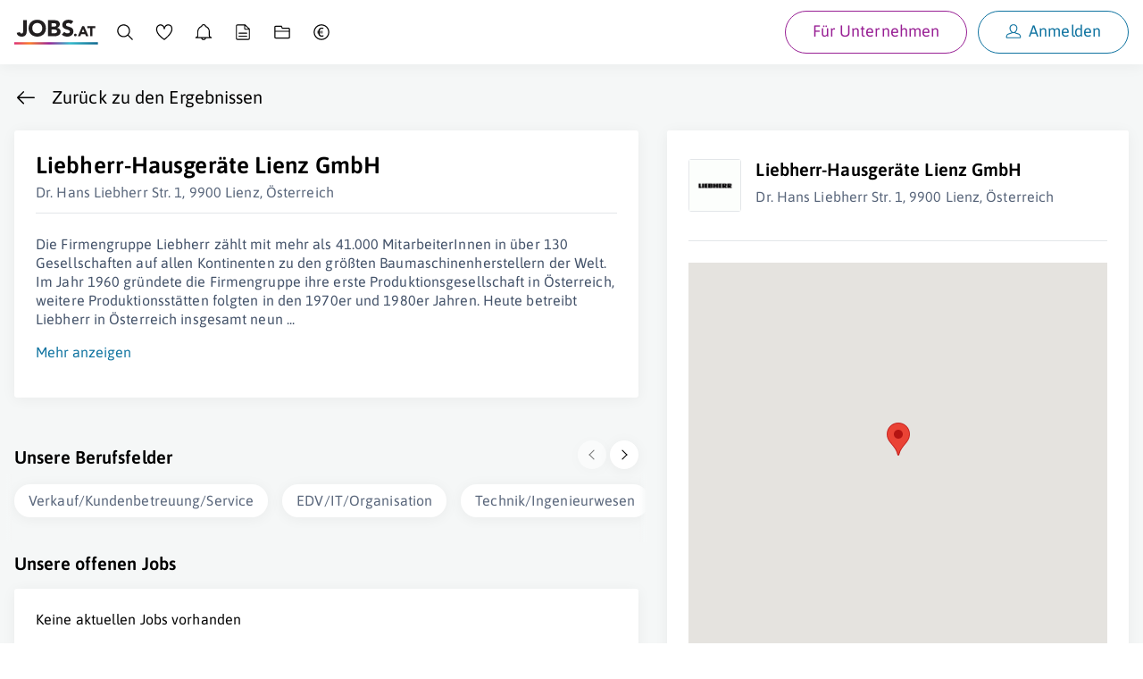

--- FILE ---
content_type: application/javascript; charset=utf-8
request_url: https://www.jobs.at/js/company.js?id=5fce475d6b11d4d7843a55c5abd5e93f
body_size: 11462
content:
(self.webpackChunk=self.webpackChunk||[]).push([[1847],{945:(t,e,i)=>{"use strict";i.d(e,{BD:()=>u,Df:()=>E,Fr:()=>w,G9:()=>m,GF:()=>C,J4:()=>h,KT:()=>r,NH:()=>M,Nz:()=>d,OG:()=>I,Os:()=>S,Pt:()=>$,SL:()=>a,UA:()=>k,ZD:()=>y,lT:()=>v,mh:()=>c,nF:()=>q,nr:()=>f,sL:()=>A,u_:()=>g,x8:()=>L,xl:()=>b});i(84864),i(27495),i(25440),i(62953);var n=i(11265),s=i.n(n),o=i(97815);function r(t){const e=window.location.href,i=t.replace(/[[\]]/g,"\\$&"),n=new RegExp("[?&]".concat(i,"(=([^&#]*)|&|#|$)")).exec(e);return n?n[2]?decodeURIComponent(n[2].replace(/\+/g," ")):"":null}function a(){let t=arguments.length>0&&void 0!==arguments[0]?arguments[0]:"";const e=document.createElement("div");return e.innerHTML=t?s()(t).call(t):"",e.firstChild}function l(t,e,i){return t?e():i()}function c(t,e){let i=arguments.length>2&&void 0!==arguments[2]?arguments[2]:void 0,n=i;return void 0===i&&(n=!t.classList.contains(e)),l(n,()=>(t.classList.add(e),!0),()=>(t.classList.remove(e),!1))}function d(t){var e;null==t||null===(e=t.parentNode)||void 0===e||e.removeChild(t)}function u(){let t,e=arguments.length>0&&void 0!==arguments[0]?arguments[0]:0,i=!(arguments.length>1&&void 0!==arguments[1])||arguments[1],n=arguments.length>2&&void 0!==arguments[2]?arguments[2]:500,s=arguments.length>3&&void 0!==arguments[3]?arguments[3]:"outExpo",o=arguments.length>4&&void 0!==arguments[4]?arguments[4]:null;function r(){t&&(window.cancelAnimationFrame(t),i&&(document.removeEventListener("wheel",r),document.removeEventListener("touchmove",r)),"function"==typeof o&&o())}i&&(document.addEventListener("wheel",r,{passive:!0}),document.addEventListener("touchmove",r,{passive:!0})),function(){const i=window.pageYOffset||document.documentElement.scrollTop;let o,a=0;const l={linear:t=>t,outExpo:t=>1===t?t:1-Math.pow(2,-10*t)};t=window.requestAnimationFrame(function c(d){o||(o=d||(new Date).getTime());const u=(d-o)/n,h=+l[s](u).toFixed(6);a=i+(e-i)*h,window.scrollTo(0,a),e===a?r():t=window.requestAnimationFrame(c)})}()}function h(t){let e=!(arguments.length>1&&void 0!==arguments[1])||arguments[1],i=arguments.length>2&&void 0!==arguments[2]?arguments[2]:-100,n=arguments.length>3&&void 0!==arguments[3]?arguments[3]:500,s=arguments.length>4&&void 0!==arguments[4]?arguments[4]:"outExpo";const o="string"==typeof t?document.querySelector(t):t;if(o){u(o.offsetTop+i,e,n,s)}}function m(){document.querySelectorAll('a[href^="#"]').forEach(t=>{t.addEventListener("click",e=>{t.hasAttribute("href")&&(e.preventDefault(),h(t.getAttribute("href"),!0,-64,1e3))})})}function g(t,e){return!!e.includes(t.tagName)||!!t.parentElement&&g(t.parentElement,e)}function p(t,e){let i;return["webkitM","mozM","msM","oM","m"].forEach(t=>{let e="".concat(t,"atches");e in document.documentElement&&(i=e),e+="Selector",e in document.documentElement&&(i=e)}),!(!i||!t[i])&&t[i](e)}function y(t,e){if(p(t,e))return t;const i=t.parentNode;return t.parentNode?y(i,e):void 0}function f(){return navigator.vendor&&navigator.vendor.indexOf("Apple")>-1&&navigator.userAgent&&-1===navigator.userAgent.indexOf("CriOS")&&-1===navigator.userAgent.indexOf("FxiOS")}function v(){const t=window.navigator.userAgent,e=t.indexOf("MSIE "),i=t.indexOf("Trident/");return e>=0||i>=0}function b(){return window.innerWidth>=o.A.breakpoints.width.medium}function w(){return window.innerWidth<o.A.breakpoints.width.small}function k(t){let e,i,n,s=!1,o=window,r="scroll";"function"==typeof t?n=t:(o=t.element||o,r=t.eventType||r,i=t.startFunction||i,n=t.endFunction||void 0),o.addEventListener(r,()=>{e?window.cancelAnimationFrame(e):s||"function"!=typeof i||(s=!0,i()),e=window.requestAnimationFrame(()=>{s=!1,n()})},{passive:!0})}function E(){let t=arguments.length>0&&void 0!==arguments[0]?arguments[0]:"_blank";return window.open(void 0,t)}function S(t,e){t.location.href=e}function $(t,e,i){const n=void 0===i?document:i,s=new CustomEvent(t,e?{detail:e}:{});n.dispatchEvent(s)}function A(t){return t.split(/(?=[A-Z])/).join("-").toLowerCase()}function L(t){return"data-".concat(A(t))}function I(){const t=document.querySelector("[data-console-message]");t&&console.log(t.getAttribute("data-console-message"))}function q(t,e){let i=!1;return function(){i||(t(...arguments),i=!0,setTimeout(()=>i=!1,e))}}function M(){return"true"===document.body.getAttribute("data-loggedin")}function C(){if(!M()){const t=document.querySelector("[data-c-salary-lock]"),e=document.querySelector("header [data-login-link]");t&&e&&t.addEventListener("click",()=>e.click())}}},2913:(t,e,i)=>{"use strict";i.d(e,{gG:()=>c});var n=i(17490),s=i(94335),o=i(32704);function r(t,e){var i=Object.keys(t);if(Object.getOwnPropertySymbols){var n=Object.getOwnPropertySymbols(t);e&&(n=n.filter(function(e){return Object.getOwnPropertyDescriptor(t,e).enumerable})),i.push.apply(i,n)}return i}function a(t){for(var e=1;e<arguments.length;e++){var i=null!=arguments[e]?arguments[e]:{};e%2?r(Object(i),!0).forEach(function(e){(0,n.A)(t,e,i[e])}):Object.getOwnPropertyDescriptors?Object.defineProperties(t,Object.getOwnPropertyDescriptors(i)):r(Object(i)).forEach(function(e){Object.defineProperty(t,e,Object.getOwnPropertyDescriptor(i,e))})}return t}const l={REPLACE:"replace",PUSH:"push"};class c{constructor(t){let e=arguments.length>1&&void 0!==arguments[1]?arguments[1]:{},i=arguments.length>2&&void 0!==arguments[2]?arguments[2]:{};this.config=a({html5history:!1,ignoredParamsForStaticUrl:[],forceRequestOnPopstate:!1,headers:{"X-Requested-With":"XMLHttpRequest"}},i),this.model={url:t,query:e,requestUrl:null,response:null,responseStatus:null,popstate:!1},this.callstack={onRequest:{},onResponse:{},onAbort:{},onError:{},onQueryChanged:{},onHistory:{}},this.requestLoading=!1,this.init()}static createRandomCallstackKey(){return"unknown".concat(Math.floor(100*Math.random()))}static getCallstackKey(t){return t||c.createRandomCallstackKey()}static hasHistory(){return!(!window.history||!window.history.pushState)}get staticUrl(){const{url:t}=this.model;let e=this.model.query;return this.config.ignoredParamsForStaticUrl&&(e=Object.keys(this.model.query).filter(t=>!this.config.ignoredParamsForStaticUrl.includes(t)).reduce((t,e)=>(t[e]=this.model.query[e],t),{})),new o.j_({url:t,params:e}).parseUrlWithParamsToString()}static request(t,e,i,n){let r={"X-Requested-With":"XMLHttpRequest"},l=n||{};"string"==typeof l&&(l={method:n}),l.headers&&(r=a(a({},r),l.headers));const c=l.method?l.method:"GET",d=i||{};let u,h,m=new o.j_(t).parseUrlWithParamsToString();return"get"===c.toLowerCase()&&(m=new o.j_({url:t,params:d}).parseUrlWithParamsToString()),"object"==typeof e?(e.onSuccess&&"function"==typeof e.onSuccess&&(u=e.onSuccess),e.onError&&"function"==typeof e.onError&&(h=e.onError)):"function"==typeof e&&(u=e,h=e),s.A.request(a(a({},l),{},{url:m,method:c,headers:r,data:d})).then(t=>{u(t)}).catch(t=>{t.response?h(t.response):t.message?h(t.message):h(t)})}static requestMultipartFormData(t,e,i,n){let s={"content-type":"multipart/form-data"},o=n||{};return"string"==typeof o&&(o={method:n}),o.headers&&(s=a(a({},s),o.headers)),c.request(t,e,i,a(a({},o),{},{headers:s}))}getConfig(t){return this.config[t]}getQueryParam(t){return this.model.query[t]}getQuery(){return this.model.query}setQuery(t){let e=arguments.length>1&&void 0!==arguments[1]&&arguments[1];return this.model.query=e?a(a({},this.model.query),t):t,this.triggerCallstackEvent("onQueryChanged"),this}removeQueryParam(t){"string"==typeof t?(this.model.query[t]||Object.keys(this.model.query).includes(t))&&delete this.model.query[t]:t instanceof Array&&t.forEach(t=>{this.removeQueryParam(t)})}setConfig(t,e){return this.config[t]=e,this}setUrl(t){return this.model.url=t,this}init(){!0===this.config.html5history&&window.addEventListener("popstate",t=>{if(t&&t.state){const e=JSON.parse(t.state),{forceRequestOnPopstate:i}=e;e.popstate=!0,!i&&e&&e.response?(this.model=e,this.model.historyAction=!1,this.response(this.model.response)):!e||void 0===e||!i&&e.response||(this.model=e,this.model.historyAction=l.REPLACE,this.request()),this.triggerCallstackEvent("onHistory")}})}abort(){this.axiosSource&&this.axiosCancelToken&&this.axiosSource.cancel()}request(){!0===this.requestLoading&&this.abort(),c.hasHistory()||!0!==this.config.html5history?(this.requestLoading=!0,this.triggerCallstackEvent("onRequest"),!1===this.config.html5history?this.model.historyAction=!1:!0===this.config.html5history&&-1===Object.values(l).indexOf(this.model.historyAction)&&(this.model.historyAction=l.PUSH),this.axiosSource=s.A.CancelToken.source(),this.axiosCancelToken=this.axiosSource.token,c.request(this.model.url,{onSuccess:t=>{this.response(t)},onError:t=>{s.A.isCancel(t)?this.triggerCallstackEvent("onAbort"):this.triggerCallstackEvent("onError")}},this.model.query,{cancelToken:this.axiosCancelToken,headers:this.config.headers}).then(()=>{this.requestLoading=!1})):window.location.assign(this.staticUrl)}response(t){this.model.response=t,this.triggerCallstackEvent("onResponse"),this.model.popstate=!1,!0===this.config.html5history&&this.takeHistoryAction(t)}triggerCallstackEvent(t){"object"==typeof this.callstack[t]&&Object.keys(this.callstack[t]).forEach(e=>{const i=this.callstack[t][e];"function"==typeof i&&i(this.model)})}addToCallstack(t,e,i){return this.callstack[t][c.getCallstackKey(e)]=i,this}onRequest(t,e){return this.addToCallstack("onRequest",t,e)}onResponse(t,e){return this.addToCallstack("onResponse",t,e)}onAbort(t,e){return this.addToCallstack("onAbort",t,e)}onError(t,e){return this.addToCallstack("onError",t,e)}onHistory(t,e){return this.addToCallstack("onHistory",t,e)}onQueryChanged(t,e){return this.addToCallstack("onQueryChanged",t,e)}static get hasHistoryState(){return!!window.history.state}staticUrlFromResponse(t){let e=this.staticUrl,i=null;if(t.data){const{data:n}=t;e=n.staticUrl?n.staticUrl:this.staticUrl,i=n.title?n.title:null}return{url:e,title:i}}takeHistoryAction(t){let e=arguments.length>1&&void 0!==arguments[1]?arguments[1]:this.model.historyAction;const{url:i,title:n}=this.staticUrlFromResponse(t);e===l.REPLACE?this.replaceHistoryState({title:n,url:i}):e===l.PUSH&&this.pushHistoryState({title:n,url:i})}getUrlAndTitleForHistoryState(t){return t?"string"==typeof t?{url:t||this.staticUrl||null,title:""}:{url:t.url||this.staticUrl||null,title:t.title||""}:{url:this.staticUrl||null,title:""}}pushHistoryState(t){const{url:e,title:i}=this.getUrlAndTitleForHistoryState(t);return this.model.historyAction=!1,!0===this.config.html5history&&c.hasHistory()&&window.history.pushState(JSON.stringify(this.model),i,e),this}replaceHistoryState(t){const{url:e,title:i}=this.getUrlAndTitleForHistoryState(t);return this.model.historyAction=!1,!0===this.config.html5history&&c.hasHistory()&&window.history.replaceState(JSON.stringify(this.model),i,e),this}setInitialHistoryState(t){return c.hasHistoryState||this.replaceHistoryState(t),this}}},6242:(t,e,i)=>{"use strict";i(93531),i(62953);["forEach","find","findIndex","map","filter","reduce","every","some"].forEach(t=>{NodeList.prototype[t]||(Array.prototype[t]?NodeList.prototype[t]=Array.prototype[t]:NodeList.prototype[t]=function(e){return(()=>{const i=[...this];return i[t]?i[t](e):"find"===t?null!==(n=i.filter(e)[0])&&void 0!==n?n:void 0:(console.error("NodeList Polyfill not working!",t),this);var n})()})})},15501:(t,e,i)=>{"use strict";i.d(e,{A:()=>o});i(62953);var n=i(62319),s=i(61136);class o{constructor(t){this.modalHandler=n.Ay.initiateModalHandler(),this.$formElement=t||document.querySelector("#register-form"),this.$formElement&&(this.submittedRegisterForm=!1,this.elementBindings(),this.eventBindings(),this.initGdprModal())}elementBindings(){this.$registerMarketingConsent=this.$formElement.querySelector('input[name="marketingConsent"]'),this.$registerConsent=this.$formElement.querySelector('input[name="consent"]'),this.$registerGenderSelect=this.$formElement.querySelector('[data-j-select="gender"]'),this.$registerFirstnameInput=this.$formElement.querySelector('[data-j-input="firstname"]'),this.$registerSurnameInput=this.$formElement.querySelector('[data-j-input="surname"]'),this.$registerEmailInput=this.$formElement.querySelector('[data-j-input="email"]'),this.$passwordInput=this.$formElement.querySelector('[data-j-input="password"]'),this.$registerPasswordButton=this.$formElement.querySelector(".c-password-button"),this.$registerSubmitButton=this.$formElement.querySelector('button[type="submit"]'),this.registerGenderSelect=n.Ay.initiateSelect(this.$registerGenderSelect),this.registerFirstnameInput=n.Ay.initiateInput(this.$registerFirstnameInput),this.registerSurnameInput=n.Ay.initiateInput(this.$registerSurnameInput),this.$registerEmailInput&&(this.registerEmailInput=n.Ay.initiateInput(this.$registerEmailInput)),this.$passwordInput&&(this.passwordInput=n.Ay.initiateInput(this.$passwordInput,{onValidation:()=>o.styleErrorMessage(this.$passwordInput)})),this.$gdprModal=document.querySelector('[data-j-modal="gdpr"]')}eventBindings(){this.$registerPasswordButton&&this.$registerPasswordButton.addEventListener("click",t=>(0,s.Y)(t,this.$registerPasswordButton,this.passwordInput)),this.$formElement.addEventListener("submit",t=>{const e=this.validateRegisterInputs();e?e&&"0"===this.$registerConsent.value?(t.preventDefault(),this.openGdprModal()):(this.submittedRegisterForm=!0,this.$registerSubmitButton.disabled=!0):t.preventDefault()})}validateRegisterInputs(){return this.registerGenderSelect.checkValidity(),this.registerEmailInput&&this.registerEmailInput.checkMainInputValidity(),this.registerFirstnameInput.checkMainInputValidity(),this.registerSurnameInput.checkMainInputValidity(),this.passwordInput&&this.passwordInput.checkMainInputValidity(),this.$formElement.checkValidity()}initGdprModal(){this.$gdprMarketingConsentCheckbox=this.$gdprModal.querySelector('[data-j-checkbox="marketingConsent"]'),this.$gdprConsentCheckbox=this.$gdprModal.querySelector('[data-j-checkbox="consent"]'),this.$gdprSubmit=this.$gdprModal.querySelector('button[name="consent-submit"]'),this.gdprMarketingConsentCheckbox=n.Ay.initiateCheckbox(this.$gdprMarketingConsentCheckbox),this.gdprConsentCheckbox=n.Ay.initiateCheckbox(this.$gdprConsentCheckbox,{onValidation:t=>{this.$gdprSubmit&&(this.$gdprSubmit.disabled=!t)}}),this.$gdprSubmit.addEventListener("click",t=>{t.preventDefault(),this.$registerConsent.value=this.gdprConsentCheckbox.$input.checked?1:0,this.$registerMarketingConsent.value=this.gdprMarketingConsentCheckbox.$input.checked?1:0;this.validateGdprInputs()&&(this.submittedRegisterForm=!0,this.$registerSubmitButton.disabled=!0,this.$formElement.submit(),this.gdprModal.close())})}openGdprModal(){this.registerModal=this.getRegisterModal(),this.$gdprModal&&(this.registerModal&&this.registerModal.visible&&this.registerModal.close(),this.gdprModal=this.modalHandler.push(this.$gdprModal,{onClose:()=>{this.submittedRegisterForm||(this.$registerConsent.value=0,this.registerModal&&this.modalHandler.push(this.registerModal))}}))}getRegisterModal(){return this.modalHandler.modals.find(t=>"register-modal"===t.$modal.id)}validateGdprInputs(){const{$modal:t}=this.gdprModal,e=t.querySelectorAll("input[required]").every(t=>t.checkValidity());return this.$gdprSubmit.disabled=!e,e}static styleErrorMessage(t){const e=t.querySelector(".j-c-input-group-message"),i=["j-u-margin-bottom-3xl","j-u-margin-bottom-2xl--s-up"];e&&e.offsetHeight>20?t.classList.add(...i):t.classList.remove(...i)}}},19901:(t,e,i)=>{"use strict";i.d(e,{A:()=>d});var n=i(62319),s=i(21234),o=i(945),r=i(93611),a=i(2913),l=i(99603);const c="[data-trigger-watchlist-add]";class d{constructor(){this.eventBindings()}eventBindings(){this.updateEventBindings(),document.addEventListener("listUpdateCompleted",t=>this.updateEventBindings(t)),document.addEventListener("watchListUpdated",t=>this.updateEventBindings(t))}updateEventBindings(t){this.$list=document.querySelectorAll(c),this.$list&&(this.$list.forEach(t=>{t.removeEventListener("click",d.handleItem),t.addEventListener("click",d.handleItem)}),t&&t.detail&&t.detail.watchlist&&d.checkList(t.detail.watchlist))}static handleItem(t){t.preventDefault(),d.clickedItem=t.currentTarget;const e=t.currentTarget,i=e.getAttribute("data-jobid");d.setItemLoading(e,!0),e.classList.contains("is-checked")||"true"===e.dataset.inWatchlist?d.deleteItem(i):d.saveItem(i,e)}static toggleText(t){const e="true"===t.getAttribute("data-in-watchlist");if("watchlist"!==document.querySelector("body").getAttribute("data-controller")){const i=t.querySelector('[data-text="save-job-text"]');i&&(0,o.mh)(i,"u-inline-block",!e);const n=t.querySelector('[data-text="saved-job-text"]');n&&(0,o.mh)(n,"u-inline-block",e)}const i=t.getAttribute("data-jobid");document.querySelectorAll("".concat(c,'[data-jobid="').concat(i,'"]')).forEach(t=>{(0,o.mh)(t,"is-checked",e)}),(0,o.mh)(t,"is-checked",e)}static saveItem(t,e){a.gG.request("/merkliste",{onSuccess:i=>{d.trackAddToWatchlistEvent(t,e),d.updateWatchlistBadge(i.data.watchlist),(0,o.Pt)("watchlist.add",e)},onError:t=>{401===t.status&&(window.location="/auth/login")}},{job:t},"POST")}static deleteItem(t){a.gG.request("/merkliste/".concat(t),e=>{200===e.status&&e.data.success&&(d.updateWatchlistBadge(e.data.watchlist),(0,o.Pt)("watchlist.delete",{id:t}))},{},"DELETE")}static checkList(t){t.forEach(t=>{const e=document.querySelector("".concat(c,'[data-jobid="').concat(t,'"]'));e&&d.setItemInWatchlist(e,!0)}),d.removeAllItemLoading(),d.updateWatchlistBadge(t)}static updateWatchlistBadge(t){if(t){const e=document.querySelector("#nav-watchlist-badge"),i=t.length||0,n=document.querySelectorAll(c);n&&n.length>0&&n.forEach(e=>{const i=t.indexOf(parseInt(e.getAttribute("data-jobid"),10))>-1;d.setItemInWatchlist(e,i)}),e&&(e.innerHTML=i.toString(),i>0?e.classList.remove("is-empty"):e.classList.add("is-empty")),d.checkWatchlistModal(i),(0,o.Pt)("watchlist.changed",{watchlist:t,amount:i})}}static setItemInWatchlist(t,e){t.setAttribute("data-in-watchlist","".concat(e)),d.toggleText(t),d.setItemLoading(t,!1)}static setItemLoading(t,e){e?t.setAttribute("data-loading",e):t.removeAttribute("data-loading")}static removeAllItemLoading(){const t=document.querySelectorAll(c);t&&t.length>0&&t.forEach(t=>{d.setItemLoading(t,!1)})}static checkWatchlistModal(t){const e=document.querySelector("#watchlist-modal"),i=(0,r.to)("watchlist-modal"),s=i&&i.data.closed&&!(i.buildDiffers()||i.timeDiffers(864e5));if(!(0,o.NH)()&&e&&1===t&&!s){const t=n.Ay.initiateModalHandler(),i=e.querySelector("#watchlist-modal-login");i&&i.addEventListener("click",()=>d.storeWatchlistModal());const s=e.querySelector("#watchlist-modal-register");s&&s.addEventListener("click",()=>d.storeWatchlistModal()),t.push(e,{onClose:()=>d.storeWatchlistModal()})}}static storeWatchlistModal(){(0,r.lk)("watchlist-modal",{closed:!0}),(0,l.Ek)("watchlist"),d.clickedItem&&d.clickedItem.focus()}static trackAddToWatchlistEvent(t,e){var i,n,o;const r=null!==(i=e.getAttribute("data-keyword"))&&void 0!==i?i:"",a=null!==(n=e.getAttribute("data-location"))&&void 0!==n?n:"",l=null!==(o=atob(e.getAttribute("data-funnel-type")))&&void 0!==o?o:"";(0,s.Ay)("add_to_watchlist",{keyword:r,location:a,job_id:t,funnel_type:l})}}},28289:(t,e,i)=>{"use strict";i.d(e,{A:()=>r});var n=i(62319),s=i(21234),o=i(61136);class r{constructor(t){this.modalHandler=n.Ay.initiateModalHandler(),this.$formElement=t||document.querySelector("#login-form"),this.$formElement&&(this.elementBindings(),this.eventBindings())}elementBindings(){this.$socialLoginButtons=this.$formElement.querySelectorAll("a[data-login-method]"),this.$loginEmailInput=this.$formElement.querySelector('[data-j-input="email"]'),this.$loginPasswordInput=this.$formElement.querySelector('[data-j-input="password"]'),this.$loginPasswordButton=this.$formElement.querySelector(".c-password-button"),this.loginEmailInput=n.Ay.initiateInput(this.$loginEmailInput),this.loginPasswordInput=n.Ay.initiateInput(this.$loginPasswordInput)}eventBindings(){this.$loginPasswordButton.addEventListener("click",t=>(0,o.Y)(t,this.$loginPasswordButton,this.loginPasswordInput)),this.$socialLoginButtons.forEach(t=>{t.addEventListener("click",t=>{const e=t.currentTarget.getAttribute("data-login-method");(0,s.Ay)("login",{method:e})})}),this.$formElement.addEventListener("submit",t=>{const e=document.querySelector(".c-login-button").getAttribute("data-login-method");this.validateLoginInputs()?(0,s.Ay)("login",{method:e}):t.preventDefault()})}validateLoginInputs(){return this.loginEmailInput.checkMainInputValidity(),this.loginPasswordInput.checkMainInputValidity(),this.$formElement.checkValidity()}}},32704:(t,e,i)=>{"use strict";i.d(e,{Lu:()=>l,cP:()=>m,iI:()=>d,j_:()=>u});i(27495),i(25440);var n=i(97032),s=i(11265),o=i.n(s),r=i(21234);function a(t){let e=arguments.length>1&&void 0!==arguments[1]&&arguments[1],i=arguments.length>2&&void 0!==arguments[2]&&arguments[2],n=arguments.length>3&&void 0!==arguments[3]?arguments[3]:"";const s=t.querySelectorAll("*"),r={};return s.forEach(t=>{if((t instanceof HTMLInputElement||void 0!==t.type)&&t.name&&""!==t.name){var s;const a=t.name,l=n?t.name.replace(n,""):t.name;let c=e?o()(s=t.value.toString()).call(s):t.value;if(c=i?c.toLowerCase():c,"hidden"===t.type||("checkbox"===t.type||"radio"===t.type)&&t.checked){a.includes("[]")?(r[l]instanceof Array||(r[l]=[]),"select-multiple"===t.type&&t.options?t.options.forEach(t=>{t.selected&&r[l].push(t.value)}):r[l].push(c)):r[l]=c}else t.type&&(t.value||""===t.value)&&"checkbox"!==t.type&&"radio"!==t.type&&(r[l]=c)}}),r}function l(t){let e=arguments.length>1&&void 0!==arguments[1]&&arguments[1],i=arguments.length>2&&void 0!==arguments[2]&&arguments[2],s=arguments.length>3&&void 0!==arguments[3]?arguments[3]:"";if(t instanceof Array){let o={};return t.forEach(t=>{o=(0,n.A)(o,a(t,e,i,s))}),o}return a(t,e,i,s)}function c(t){let e="";return Object.keys(t).forEach(i=>{const n=t[i];n instanceof Array?n.forEach(t=>{e="".concat(e).concat(i,"=").concat(encodeURIComponent(t),"&")}):e="".concat(e).concat(i,"=").concat(encodeURIComponent(n),"&")}),e.length>0&&"&"===e.substring(e.length-1)&&(e=e.substring(0,e.length-1)),e}function d(t){let e=decodeURI(t);const i={};if(!e)return i;if("?"===e.charAt(0))e=e.substring(1);else{const t=e.indexOf("?");e=e.substring(t+1)}return e.split("&").forEach(t=>{const e=t.split("=");if(e.length>1){const t=e[0];let n=e[1];n&&!Number.isNaN(Number(n))&&(n=parseInt(n,10));const s=/\[([^\]]+)\]/;if(s.test(t)){const e=t.match(s),o=e[1],r="".concat(t.replace(e[0],""),"[]");i[r]instanceof Array||(i[r]=[]),i[r][o]=n}else t.includes("[]")?(i[t]instanceof Array||(i[t]=[]),i[t].push(n)):i[t]=n}}),i}class u{constructor(){let t=arguments.length>0&&void 0!==arguments[0]?arguments[0]:{url:"",params:{}};var e,i;"string"==typeof t?this.parseUrlWithParamsFromString(t):(this.url=null!==(e=t.url)&&void 0!==e?e:"",this.params=null!==(i=t.params)&&void 0!==i?i:{})}static parseUrlWithParamsFromString(t){const e=t.indexOf("?");let i=t,n={};return e>-1&&(i=t.substring(0,e),n=d(t.substring(e))),new u({url:i,params:n})}static parseUrlWithParamsToString(t){let{url:e}=t;return t.params&&Object.keys(t.params).length>0&&("?"!==e[e.length-1]&&-1===e.indexOf("?")?e+="?":"&"!==e[e.length-1]&&(e+="&"),e+=c(t.params)),e}parseUrlWithParamsFromString(t){const e=u.parseUrlWithParamsFromString(t);this.url=e.url,this.params=e.params}parseUrlWithParamsToString(){return u.parseUrlWithParamsToString(this)}}function h(t){return["dateFrom","employmentType[]","homeoffice","jobField[]","jobLevel[]","radius","salary","noCv"].filter(e=>t[e]&&!["",0,"0","all",!1].includes(t[e])).map(t=>t.replace("[]","").replace("From","").toLowerCase()).toString()}function m(t,e){let i=arguments.length>2&&void 0!==arguments[2]?arguments[2]:null;const{keyword:n,location:s}=t,o=h(e),a=""!==n&&""!==s?" in ":"";(0,r.Ay)("search",{search_term:"".concat(n).concat(a).concat(s),keyword:n,location:s,filters:o,view_type:i})}},45139:(t,e,i)=>{"use strict";i.d(e,{A:()=>s});var n=i(98753);class s{constructor(){this.openend=!1,this.elementBindings()}elementBindings(){this.$nav=document.getElementById("b2c-mobile-nav")||document.getElementById("b2b-mobile-nav"),this.$nav&&(this.$mobileNavOverlay=document.querySelector(".c-nav-mobile-overlay"),this.$triggers=document.querySelectorAll("[data-nav-trigger]"),this.$mobileNav=this.$nav.querySelector(".c-nav-mobile"),this.$navigationTrigger=this.$nav.querySelector("#mobile-nav-trigger"),this.eventBindings())}eventBindings(){this.$mobileNavOverlay.addEventListener("click",t=>{t.preventDefault(),this.openend&&this.toggleNavigation(t)}),this.$triggers.forEach(t=>{t.addEventListener("click",t=>this.toggleNavigation(t)),t.addEventListener("keydown",t=>{"Space"!==t.code&&"Enter"!==t.key||this.toggleNavigation(t)})})}toggleNavigation(t){t.preventDefault(),this.$mobileNav.classList.remove("j-u-visibility-hidden"),this.openend?(this.$mobileNav.classList.remove("is-open"),this.releaseFocus(),setTimeout(()=>this.$mobileNav.classList.add("j-u-visibility-hidden"),300)):(this.$mobileNav.classList.add("is-open"),this.$mobileNav.classList.remove("j-u-visibility-hidden"),this.trapFocus()),this.openend=!this.openend}trapFocus(){this.keydownHandler=t=>(0,n.Sd)(t,this.$mobileNav),this.$mobileNav.addEventListener("keydown",this.keydownHandler)}releaseFocus(){this.keydownHandler&&(this.$mobileNav.removeEventListener("keydown",this.keydownHandler),this.keydownHandler=null),this.$navigationTrigger.focus()}}},49129:(t,e,i)=>{"use strict";i(62953),i(6242);var n=i(67913),s=i(67327);const o=Promise.all([i.e(3660),i.e(5030)]).then(i.bind(i,25030));window.globalModules={"company/company":(0,s.$)(o)},new n.A},61136:(t,e,i)=>{"use strict";i.d(e,{Y:()=>s});const n=Object.freeze({passwordButtonVisible:"c-password-button--visible"});function s(t,e,i){t.preventDefault();e.classList.contains(n.passwordButtonVisible)?(e.classList.remove(n.passwordButtonVisible),i.$mainInput.type="password"):(e.classList.add(n.passwordButtonVisible),i.$mainInput.type="text")}},67327:(t,e,i)=>{"use strict";function n(t){return()=>{t.then(t=>{let{default:e}=t;new e}).catch(e=>{console.error("Error importing ".concat(t," dynamically."),e)})}}i.d(e,{$:()=>n})},67913:(t,e,i)=>{"use strict";i.d(e,{A:()=>b});var n=i(67846),s=i.n(n),o=i(62319),r=i(21234),a=i(26467),l=i(45139),c=i(28289),d=i(15501),u=i(93611),h=i(99603);class m{constructor(){this.modalHandler=o.Ay.initiateModalHandler(),this.elementBindings(),this.eventBindings()}elementBindings(){this.$loginModal=document.querySelector("#login-modal"),this.$loginLinks=document.querySelectorAll("[data-login-link]"),this.$registerModal=document.querySelector("#register-modal"),this.$registerLinks=document.querySelectorAll("[data-register-link]")}eventBindings(){var t,e;this.$loginModal&&(null===(t=this.$loginLinks)||void 0===t?void 0:t.length)>0&&(this.loginForm=new c.A,document.addEventListener("click",t=>{t.target&&t.target.matches("[data-login-link]")&&this.handleAuthModal(t,t.target)}),this.$loginLinks.forEach(t=>{t.addEventListener("click",e=>{this.handleAuthModal(e,t)})})),this.$registerModal&&(null===(e=this.$registerLinks)||void 0===e?void 0:e.length)>0&&(this.registerForm=new d.A,this.$registerLinks.forEach(t=>{t.addEventListener("click",t=>{t.preventDefault(),this.closeLoginModal(),this.openRegisterModal()})}))}handleAuthModal(t,e){if(t.preventDefault(),this.closeRegisterModal(),this.openLoginModal(),this.currentLogginLink=e,e.hasAttribute("data-cv-extraction")&&(0,u.lk)("cv-extraction-login",!0),e.hasAttribute("data-login-location")){const t=e.getAttribute("data-login-location");(0,h.Ek)(t)}else(0,h.Ek)("default");document.querySelector("[data-register-link]").parentElement.style.display=e.hasAttribute("data-login-banner")?"none":"block"}openLoginModal(){this.loginModal=this.modalHandler.push(this.$loginModal,{onClose:()=>{this.currentLogginLink&&this.currentLogginLink.focus()}})}closeLoginModal(){this.loginModal&&this.loginModal.close()}openRegisterModal(){var t,e,i,n;this.registerModal=this.modalHandler.push(this.$registerModal),null===(t=this.loginForm)||void 0===t||null===(t=t.loginEmailInput)||void 0===t||null===(t=t.$mainInput)||void 0===t||!t.value||null!==(e=this.registerForm)&&void 0!==e&&null!==(e=e.registerEmailInput)&&void 0!==e&&null!==(e=e.$mainInput)&&void 0!==e&&e.value||this.registerForm.registerEmailInput.updateMainInputValue(this.loginForm.loginEmailInput.$mainInput.value),null===(i=this.loginForm)||void 0===i||null===(i=i.loginPasswordInput)||void 0===i||null===(i=i.$mainInput)||void 0===i||!i.value||null!==(n=this.registerForm)&&void 0!==n&&null!==(n=n.passwordInput)&&void 0!==n&&null!==(n=n.$mainInput)&&void 0!==n&&n.value||this.registerForm.passwordInput.updateMainInputValue(this.loginForm.loginPasswordInput.$mainInput.value)}closeRegisterModal(){this.registerModal&&this.registerModal.close()}}var g=i(945),p=i(82446),y=i(19901),f=i(2913);class v{constructor(){(0,a.aI)(()=>{this.initElements(),this.initEvents()}),this.sideSheet=new p.A("application-abandonment")}initElements(){this.$applyLinks=document.querySelectorAll("[data-init-apply-link]"),this.$applyLinks.forEach(t=>{const e=atob(t.getAttribute("data-link"));t.setAttribute("href",e)}),this.$watchlistButtons=document.querySelectorAll("[data-watchlist-button]"),this.$removeButtons=document.querySelectorAll("[data-remove-button]"),this.$counter=document.querySelector("[data-abandonment-basket-counter]"),this.$successMessage=document.querySelector("[data-success-message]"),this.$errorMessage=document.querySelector("[data-error-message]")}initEvents(){this.$watchlistButtons.forEach(t=>t.addEventListener("click",()=>{const e=t.getAttribute("data-job-id");y.A.saveItem(e,t)})),this.$removeButtons.forEach(t=>t.addEventListener("click",()=>{const e=t.getAttribute("data-job-id");this.sendRemoveRequest(e)})),document.addEventListener("watchlist.add",t=>{v.removeJobItem(t.detail.dataset.jobId),this.updateCounter(),this.$successMessage&&(this.$successMessage.classList.remove("j-u-display-none"),setTimeout(()=>{this.$successMessage.classList.add("j-u-display-none")},4e3)),v.isOnWatchListPage()&&window.location.reload()}),this.$applyLinks.forEach(t=>{t.addEventListener("click",()=>(0,h.I9)(t,h.EA))})}updateCounter(){if(this.$counter){const t=parseInt(this.$counter.textContent,10)-1;t>0?this.$counter.textContent=String(t):(this.sideSheet.close(),setTimeout(()=>this.sideSheet.$trigger.remove(),500))}}static removeJobItem(t){const e=document.querySelector('[data-abandoned-basket-item="'.concat(t,'"]'));e&&(e.classList.add("c-abandoned-basket-item--removed"),setTimeout(()=>e.remove(),500))}static isOnWatchListPage(){return"watchlist/watchlist"===document.body.getAttribute("data-route")}sendRemoveRequest(t){f.gG.request("/ar",{onSuccess:()=>{v.removeJobItem(t),this.updateCounter()},onError:t=>{this.$errorMessage&&(this.$errorMessage.innerText=t.data.message,this.$errorMessage.classList.remove("j-u-display-none"),setTimeout(()=>{this.$errorMessage.classList.add("j-u-display-none")},4e3))}},{jobId:t},"POST")}}class b{constructor(){new l.A,new m,b.defineUserRoleForGA4(),b.initAutocomplete(),b.initModules(),b.detectBrowsersThatFuckingSuck(),b.detectUserLeavesPage(),b.initGdpr(),(0,a.aI)(()=>b.initSharePopup()),new v,(0,h.wJ)()}static initModules(){const t=document.body.getAttribute("data-route");t&&""!==t&&"function"==typeof window.globalModules[t]&&window.globalModules[t]()}static initAutocomplete(){document.querySelectorAll("[data-autocomplete]").forEach(t=>{new(s())(t,{onValueSet:()=>{t.hasAttribute("data-autocomplete-submit")&&t.querySelector("input").form.querySelector('button[type="submit"]').click()}})})}static initSharePopup(){const t=o.Ay.initiateSharePopup();document.addEventListener("listUpdateCompleted",()=>t.bindElements()),document.addEventListener("watchListUpdated",()=>t.bindElements()),t&&t.visible&&t.$sharePopupOptions.forEach(t=>{if(t){const e=t.getAttribute("data-j-share-link")?t.getAttribute("data-j-share-link"):"link";t.addEventListener("click",()=>{let i="";if(t.getAttribute("class").includes("j-c-share-popup-link-button")){const e=t.getAttribute("data-j-link");i=e.slice(e.indexOf("i/"),e.indexOf("?")).slice(2)}else{const e=t.parentElement.querySelector("button").getAttribute("data-j-link");i=e.slice(e.indexOf("i/"),e.indexOf("?")).slice(2)}(0,r.Ay)("share",{method:e,content_type:"job",item_id:i})})}})}static detectBrowsersThatFuckingSuck(){(0,g.nr)()&&document.body.classList.add("is-Safari"),(0,g.lT)()&&document.body.classList.add("is-IE")}static detectUserLeavesPage(){document.body.addEventListener("mouseleave",()=>this.handleWatchlistModal()),window.addEventListener("blur",()=>this.handleWatchlistModal())}static handleWatchlistModal(){const t=o.Ay.initiateModalHandler(),e=document.querySelector("#watchlist-modal");e&&this.shouldShowWatchlistModal()&&(t.push(e),(0,u.lk)("watchlist-modal-shown",!0))}static shouldShowWatchlistModal(){const t=document.querySelector("#nav-watchlist-badge")&&parseInt(document.querySelector("#nav-watchlist-badge").innerText,10)>0,e=(0,u.to)("watchlist-modal-shown",!1);return!(0,g.NH)()&&t&&!e}static defineUserRoleForGA4(){window.dataLayer=window.dataLayer||[],window.dataLayer.push({event:"userdata",user_role:(0,g.NH)()?"user":"guest"})}static initGdpr(){this.$formElement=document.querySelector("[data-social-agb-form]");const t=document.querySelector("[data-gdpr-submit]"),e=document.querySelector("[data-social-agb-form] [data-j-checkbox]");if(e&&t){const i=o.Ay.initiateCheckbox(e,{onValidation:e=>{t&&(t.disabled=!e)}});t.addEventListener("click",e=>{e.preventDefault(),i.$input.checked?this.$formElement.submit():(i.checkValidity(),t.disabled=!0)})}}}},82446:(t,e,i)=>{"use strict";i.d(e,{A:()=>s});var n=i(98753);class s{constructor(t){let e=arguments.length>1&&void 0!==arguments[1]?arguments[1]:{};this.options=e,this.$sideSheet=document.querySelector('[data-c-side-sheet="'.concat(t,'"]')),this.$sideSheet&&(this.elementBindings(),this.eventBindings())}elementBindings(){this.$trigger=this.$sideSheet.querySelector(".c-side-sheet-trigger"),this.$overlay=this.$sideSheet.querySelector(".c-side-sheet-overlay"),this.$close=this.$sideSheet.querySelector(".c-side-sheet-close"),this.$content=this.$sideSheet.querySelector(".c-side-sheet-content")}eventBindings(){this.$trigger&&(this.$trigger.addEventListener("click",t=>{t.preventDefault(),this.open()}),this.$trigger.addEventListener("keydown",t=>{"Space"!==t.code&&"Enter"!==t.key||(t.preventDefault(),this.open())})),this.$overlay&&this.$overlay.addEventListener("click",t=>this.close(t)),this.$close&&this.$close.addEventListener("click",t=>this.close(t))}open(){this.$sideSheet.classList.add("c-side-sheet--open"),this.$content.classList.remove("j-u-visibility-hidden"),this.trapFocus(),this.options.onOpen&&"function"==typeof this.options.onOpen&&this.options.onOpen()}close(t){t.preventDefault(),this.$sideSheet.classList.remove("c-side-sheet--open"),setTimeout(()=>this.$content.classList.add("j-u-visibility-hidden"),300),this.releaseFocus(),this.options.onClose&&"function"==typeof this.options.onClose&&this.options.onClose()}trapFocus(){this.keydownHandler=t=>(0,n.Sd)(t,this.$content),this.$content.addEventListener("keydown",this.keydownHandler)}releaseFocus(){this.keydownHandler&&(this.$content.removeEventListener("keydown",this.keydownHandler),this.keydownHandler=null),this.$trigger&&this.$trigger.focus()}}},93531:()=>{!function(){if("function"==typeof window.CustomEvent)return!1;function t(t,e){e=e||{bubbles:!1,cancelable:!1,detail:void 0};const i=document.createEvent("CustomEvent");return i.initCustomEvent(t,e.bubbles,e.cancelable,e.detail),i}t.prototype=window.Event.prototype,window.CustomEvent=t}()},93611:(t,e,i)=>{"use strict";i.d(e,{lk:()=>r,n5:()=>a,to:()=>o});var n=i(70489);class s{constructor(t){"object"==typeof t?(this.timestamp=t&&t.timestamp?t.timestamp:s.getCurrentTimestamp(),this.webpackHash=t&&t.webpackHash?t.webpackHash:s.getCurrentWebpackHash(),this.userType=t&&t.userType?t.userType:s.getUserType(),this.data=t&&t.data?t.data:t):(this.timestamp=s.getCurrentTimestamp(),this.webpackHash=s.getCurrentWebpackHash(),this.userType=s.getUserType(),this.data=t)}buildDiffers(){return this.webpackHash!==s.getCurrentWebpackHash()}timeDiffers(){let t=arguments.length>0&&void 0!==arguments[0]?arguments[0]:0;return s.getCurrentTimestamp()>this.timestamp+t}userTypeDiffers(){return this.userType!==s.getUserType()}static getCurrentWebpackHash(){return i.h()||""}static getCurrentTimestamp(){return Date.now()}static getUserType(){return n.A.get("user_type")}}function o(t){let e=arguments.length>1&&void 0!==arguments[1]?arguments[1]:void 0;const i=JSON.parse(localStorage.getItem(t));return i?new s(i):e}function r(t,e){try{const i=new s(e);return localStorage.setItem(t,JSON.stringify(i)),i}catch(t){return}}function a(t){localStorage.removeItem(t)}},97815:(t,e,i)=>{"use strict";i.d(e,{A:()=>n});const n={breakpoints:{width:{small:768,medium:1024,large:1440}},color:{cyan400:"#2a9fbe",cyan600:"#0f73a0",gray600:"#59667b",gray700:"#435269",magenta400:"#c22087",magenta600:"#981f94"}}},98753:(t,e,i)=>{"use strict";i.d(e,{Ry:()=>o,Sd:()=>s,iq:()=>n});i(62953);function n(t){return[...t.querySelectorAll(["button","a[href]",'[tabindex]:not([tabindex="-1"])'].join(","))].filter(t=>!t.getAttribute("aria-hidden"))}function s(t,e){const i=n(e);if(0===i.length)return;const s=i[0],o=i[i.length-1];"Tab"===t.key&&(t.shiftKey?document.activeElement===s&&(t.preventDefault(),o.focus()):document.activeElement===o&&(t.preventDefault(),s.focus()))}function o(t){const e=t.querySelectorAll('a[href], button, input, textarea, select, [tabindex]:not([tabindex="-1"])'),i=Array.from(e).find(t=>null!==t.offsetParent&&"hidden"!==getComputedStyle(t).visibility);i&&i.focus()}},99603:(t,e,i)=>{"use strict";i.d(e,{$4:()=>y,$Q:()=>A,BE:()=>L,EA:()=>p,Ek:()=>C,I9:()=>q,Ik:()=>v,O:()=>b,Ov:()=>w,Q5:()=>g,TE:()=>m,Wt:()=>I,_o:()=>E,fp:()=>S,kL:()=>M,oD:()=>f,se:()=>$,tf:()=>k,wJ:()=>j});var n=i(17490),s=i(96984),o=i.n(s),r=i(26467),a=i(21234),l=i(76863),c=i(32278),d=i(70489),u=i(2913);function h(t,e){var i=Object.keys(t);if(Object.getOwnPropertySymbols){var n=Object.getOwnPropertySymbols(t);e&&(n=n.filter(function(e){return Object.getOwnPropertyDescriptor(t,e).enumerable})),i.push.apply(i,n)}return i}const m="about_page",g="application_success",p="application_abandonment",y="employer",f="jobdetail",v="jobalarm",b="job_offline",w="listing",k="cv_search",E="proposal",S="watchlist",$="widget",A=c.Q1.name;function L(t){(0,a.Ay)("digital_cv_created",{account_id:t})}function I(t,e,i){let n=arguments.length>3&&void 0!==arguments[3]?arguments[3]:t;l.A.onGdprModalWasShown(()=>{var s,l,c;const d=null!==(s=t.dataset.cId)&&void 0!==s?s:atob(t.dataset.jobId),h=null!==(l=t.dataset.cCompany)&&void 0!==l?l:t.dataset.jobCompany,m=Number(atob(null!==(c=t.dataset.cCpc)&&void 0!==c?c:t.dataset.jobCpc)),g=n.querySelectorAll("[data-apply-button]");g&&g.forEach(t=>{t.setAttribute("data-funnel-type",btoa(e)),function(t,e){(0,r.aI)(()=>{const i=t.getAttribute("href");setTimeout(()=>{if("/"!==i){const i=new(o())(t.getAttribute("href"));i.searchParams.has("ep")||(i.searchParams.append("ep",btoa(e)),t.setAttribute("href",i))}},"/"===i?500:0)})}(t,e)}),(0,a.Ay)("job_view",{job_id:d,type:e,company_id:h,cpc:m,job_type:i});const p=new(o())(window.location.href);if(p.searchParams.has("ref")){p.searchParams.delete("ref");new u.gG(window.location.href,{},{html5history:!0}).replaceHistoryState({url:p.href})}})}function q(t,e){const i=t.getAttribute("data-jid"),n=t.getAttribute("data-cid"),s=atob(t.getAttribute("data-job-type")),o=atob(t.getAttribute("data-funnel-type"));(0,a.Ay)("apply_click",{job_id:i,company_id:n,type:e,job_type:s,funnel_type:o})}function M(t,e,i,s,o){let r=arguments.length>5&&void 0!==arguments[5]?arguments[5]:{};(0,a.Ay)("apply",function(t){for(var e=1;e<arguments.length;e++){var i=null!=arguments[e]?arguments[e]:{};e%2?h(Object(i),!0).forEach(function(e){(0,n.A)(t,e,i[e])}):Object.getOwnPropertyDescriptors?Object.defineProperties(t,Object.getOwnPropertyDescriptors(i)):h(Object(i)).forEach(function(e){Object.defineProperty(t,e,Object.getOwnPropertyDescriptor(i,e))})}return t}({job_id:t,company_id:e,email:i,funnel_type:s,job_type:o},r))}function C(t){let e=arguments.length>1&&void 0!==arguments[1]?arguments[1]:null;const i=d.A.get("sign_up_data",null),n={type:t,method:null!==i?i.method:"email",finished:null!==e&&e};d.A.set("sign_up_data",JSON.stringify(n),d.D,"/")}function j(){const t=function(){const t=d.A.get("sign_up_data",null);if(null===t||"null"===t)return null;const e=JSON.parse(decodeURIComponent(t));!0===e.finished&&d.A.set("sign_up_data",null,0,"/");return e}();var e,i;null!==t&&!0===t.finished&&(0,a.Ay)("sign_up",{type:null!==(e=t.type)&&void 0!==e?e:"default",method:null!==(i=t.method)&&void 0!==i?i:"mail"})}}},t=>{t.O(0,[3660],()=>{return e=49129,t(t.s=e);var e});t.O()}]);

--- FILE ---
content_type: application/javascript; charset=utf-8
request_url: https://www.jobs.at/js/manifest.js?id=14dbc8d7c65b58c51efcdb06d1b1aa9c
body_size: 1926
content:
(()=>{"use strict";var e,r,t={},o={};function a(e){var r=o[e];if(void 0!==r)return r.exports;var n=o[e]={id:e,loaded:!1,exports:{}};return t[e].call(n.exports,n,n.exports,a),n.loaded=!0,n.exports}a.m=t,e=[],a.O=(r,t,o,n)=>{if(!t){var s=1/0;for(f=0;f<e.length;f++){for(var[t,o,n]=e[f],c=!0,i=0;i<t.length;i++)(!1&n||s>=n)&&Object.keys(a.O).every(e=>a.O[e](t[i]))?t.splice(i--,1):(c=!1,n<s&&(s=n));if(c){e.splice(f--,1);var d=o();void 0!==d&&(r=d)}}return r}n=n||0;for(var f=e.length;f>0&&e[f-1][2]>n;f--)e[f]=e[f-1];e[f]=[t,o,n]},a.n=e=>{var r=e&&e.__esModule?()=>e.default:()=>e;return a.d(r,{a:r}),r},a.d=(e,r)=>{for(var t in r)a.o(r,t)&&!a.o(e,t)&&Object.defineProperty(e,t,{enumerable:!0,get:r[t]})},a.f={},a.e=e=>Promise.all(Object.keys(a.f).reduce((r,t)=>(a.f[t](e,r),r),[])),a.u=e=>"js/chunks/"+e+"."+{152:"c644a2f8efe02107",1538:"3c68713252c77c8a",1988:"acf4015bccb9110d",2536:"14ebb2b95797096e",2734:"815ca86e4b25f3f4",2812:"05bc65066a9e7cc2",2938:"b258179cc4991c5d",3517:"f4eda059ae5b1916",3816:"b5d7c2bce4f3fe85",4843:"eba3914a4ed27950",4884:"8f074f25b9d2d5c6",5007:"4eccd7fd15f038b1",5030:"e79ad1f29598e3c8",5573:"97be22c8770ce20b",5950:"2c6a44371e142576",6219:"e786f48b40422fdc",6489:"758f323ade852f58",7227:"9a91b7c3f40088b2",7973:"488dc040ac143f89",8004:"e064e3eb965c2886",9378:"c0489cb57dd589d1",9415:"3a6434ff3351ad20",9920:"88c78d4b7e4699f9"}[e]+".js",a.miniCssF=e=>({236:"css/gross-net-calculator",2760:"css/watchlist",3807:"css/jobs",3865:"css/business",3900:"css/company",7555:"css/preferred-jobs",8123:"css/jobalarm",9048:"css/internal",9068:"css/editor-skins/custom-styles/wysiwyg-editor",9081:"css/index"}[e]+".css"),a.h=()=>"d2f8939fd6b2f1e3",a.g=function(){if("object"==typeof globalThis)return globalThis;try{return this||new Function("return this")()}catch(e){if("object"==typeof window)return window}}(),a.o=(e,r)=>Object.prototype.hasOwnProperty.call(e,r),r={},a.l=(e,t,o,n)=>{if(r[e])r[e].push(t);else{var s,c;if(void 0!==o)for(var i=document.getElementsByTagName("script"),d=0;d<i.length;d++){var f=i[d];if(f.getAttribute("src")==e){s=f;break}}s||(c=!0,(s=document.createElement("script")).charset="utf-8",a.nc&&s.setAttribute("nonce",a.nc),s.src=e),r[e]=[t];var l=(t,o)=>{s.onerror=s.onload=null,clearTimeout(b);var a=r[e];if(delete r[e],s.parentNode&&s.parentNode.removeChild(s),a&&a.forEach(e=>e(o)),t)return t(o)},b=setTimeout(l.bind(null,void 0,{type:"timeout",target:s}),12e4);s.onerror=l.bind(null,s.onerror),s.onload=l.bind(null,s.onload),c&&document.head.appendChild(s)}},a.r=e=>{"undefined"!=typeof Symbol&&Symbol.toStringTag&&Object.defineProperty(e,Symbol.toStringTag,{value:"Module"}),Object.defineProperty(e,"__esModule",{value:!0})},a.nmd=e=>(e.paths=[],e.children||(e.children=[]),e),a.p="/",(()=>{var e={461:0,236:0,3900:0,3865:0,9068:0,7555:0,2760:0,3807:0,8123:0,9048:0,9081:0};a.f.j=(r,t)=>{var o=a.o(e,r)?e[r]:void 0;if(0!==o)if(o)t.push(o[2]);else if(/^(3(807|865|900)|90(48|68|81)|236|2760|461|7555|8123)$/.test(r))e[r]=0;else{var n=new Promise((t,a)=>o=e[r]=[t,a]);t.push(o[2]=n);var s=a.p+a.u(r),c=new Error;a.l(s,t=>{if(a.o(e,r)&&(0!==(o=e[r])&&(e[r]=void 0),o)){var n=t&&("load"===t.type?"missing":t.type),s=t&&t.target&&t.target.src;c.message="Loading chunk "+r+" failed.\n("+n+": "+s+")",c.name="ChunkLoadError",c.type=n,c.request=s,o[1](c)}},"chunk-"+r,r)}},a.O.j=r=>0===e[r];var r=(r,t)=>{var o,n,[s,c,i]=t,d=0;if(s.some(r=>0!==e[r])){for(o in c)a.o(c,o)&&(a.m[o]=c[o]);if(i)var f=i(a)}for(r&&r(t);d<s.length;d++)n=s[d],a.o(e,n)&&e[n]&&e[n][0](),e[n]=0;return a.O(f)},t=self.webpackChunk=self.webpackChunk||[];t.forEach(r.bind(null,0)),t.push=r.bind(null,t.push.bind(t))})(),a.nc=void 0})();

--- FILE ---
content_type: application/javascript; charset=utf-8
request_url: https://www.jobs.at/js/cookies.js?id=062875b0df59bc9e8a78656ae739abba
body_size: 829
content:
(self.webpackChunk=self.webpackChunk||[]).push([[4663],{6242:(t,e,o)=>{"use strict";o(93531),o(62953);["forEach","find","findIndex","map","filter","reduce","every","some"].forEach(t=>{NodeList.prototype[t]||(Array.prototype[t]?NodeList.prototype[t]=Array.prototype[t]:NodeList.prototype[t]=function(e){return(()=>{const o=[...this];return o[t]?o[t](e):"find"===t?null!==(n=o.filter(e)[0])&&void 0!==n?n:void 0:(console.error("NodeList Polyfill not working!",t),this);var n})()})})},93531:()=>{!function(){if("function"==typeof window.CustomEvent)return!1;function t(t,e){e=e||{bubbles:!1,cancelable:!1,detail:void 0};const o=document.createEvent("CustomEvent");return o.initCustomEvent(t,e.bubbles,e.cancelable,e.detail),o}t.prototype=window.Event.prototype,window.CustomEvent=t}()},98777:(t,e,o)=>{"use strict";var n=o(41037);o(6242),o(76863);document.body.classList.contains("init-cookie-box")&&new n.A(!0)}},t=>{t.O(0,[3660],()=>{return e=98777,t(t.s=e);var e});t.O()}]);